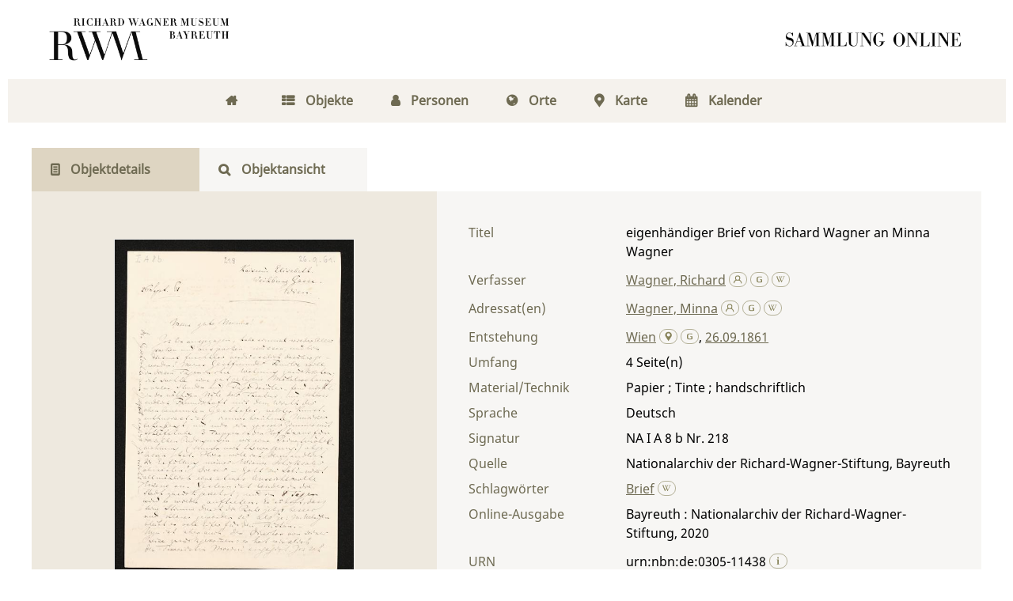

--- FILE ---
content_type: text/html;charset=utf-8
request_url: https://digital.wagnermuseum.de/ncrw/14159
body_size: 6774
content:
<!DOCTYPE html>
<html lang="de"><head><title>Nachlass Richard und Cosima Wagner / eigenh&#228;ndiger Brief von Richard Wagner an Minna Wagner</title><meta name="twitter:image" content="http://digital.wagnermuseum.de/ncrw/download/webcache/304/8761"/><meta name="twitter:title" content="Wagner, Richard: eigenh&#228;ndiger Brief von Richard Wagner an Minna Wagner. Wien  , 26.09.1861"/><meta property="og:site" content="Nachlass Richard und Cosima Wagner"/><meta property="og:url" content="http://digital.wagnermuseum.de/ncrw/14159"/><meta property="og:type" content="book"/><meta property="og:title" content="eigenh&#228;ndiger Brief von Richard Wagner an Minna Wagner"/><meta property="og:author" content="Wagner, Richard  "/><meta property="book:release_date" content="1861"/><meta property="og:image" content="http://digital.wagnermuseum.de/ncrw/download/webcache/304/8761"/><meta property="og:image:width" content="304"/><meta property="og:image:height" content="433"/><meta http-equiv="Content-Type" content="xml; charset=UTF-8"/><meta name="viewport" content="width = device-width, initial-scale = 1"/><meta name="description" content="Nachlass Richard und Cosima Wagner. Wagner, Richard: eigenh&#228;ndiger Brief von Richard Wagner an Minna Wagner. Wien  , 26.09.1861"/><meta lang="de" content=""/><link rel="shortcut icon" href="/ncrw/domainimage/favicon.png" type="image/x-icon"/><link rel="alternate" type="application/rss+xml" title="Nachlass Richard und Cosima Wagner" href="/ncrw/rss"/><link type="text/css" href="/css/rwm-balancer_front.rwmncrw_content.css?-3573181108462145315" rel="stylesheet"/><link type="text/css" href="/thirdparty/shariff/shariff.complete.css" rel="stylesheet"/><script src="/thirdparty/jquery-3.6.0.min.js">&#160;</script><script defer="" src="/static/scripts/main.js">&#160;</script><script defer="" src="/static/scripts/common.js">&#160;</script><script defer="" src="/thirdparty/shariff/shariff.complete.js">&#160;</script><script type="text/javascript" src="/domainresource/static/scripts/custom.js">&#160;</script> 

<script> 
$(document).ready(function() {
 $( "body.bd-guest" ).contextmenu(function(e) {
  e.preventDefault()
 })
});
</script> </head><body style="" class="bd-guest   bd-flexLayout bd-r-rwm bd-m- bd-rwmncrw  bd-retro bd-content bd-portal bd-metadata bd-portal-titleinfo bd-metadata-titleinfo bd-content-titleinfo bd-content-titleinfo-14159 bd-letter"><span style="display:none" id="meta"><var id="tree">&#160;<var id="map-tiles" value="https://{a-b}.tile.openstreetmap.fr/hot/{z}/{x}/{y}.png" class=" places"> </var><var id="map-zoomAdjust" value="0" class=" places"> </var><var id="timeout" value="3600" class=" sessionsys"> </var><var id="name" value="rwmncrw" class=" domain"> </var><var id="relativeRootDomain" value="rwm" class=" domain"> </var><var id="pathinfo" value="/ncrw/id/14159" class=" request"> </var><var id="fulldata" value="false" class=" domain"> </var><var id="search-linkDetailedsearchScope" value="domain" class=" templating"> </var><var id="class" value="content" class=" request"> </var><var id="classtype" value="portal" class=" request"> </var><var id="tab" value="titleinfo" class=" request"> </var><var id="id" value="14159" class=" request"> </var><var id="leftColToggled" value="false" class=" session"> </var><var id="facetFilterToggled" value="false" class=" session"> </var><var id="topheight" value="80" class=" session"> </var><var id="bottomheight" value="20" class=" session"> </var><var id="bodywidth" value="1000" class=" session"> </var><var id="centercolwidth" value="0" class=" session"> </var><var id="middlerowheight" value="476" class=" session"> </var><var id="numberOfThumbs" value="20" class=" session"> </var><var id="clientwidth" value="1000" class=" session"> </var><var id="fullScreen" value="false" class=" session"> </var><var id="staticWidth" value="false" class=" session"> </var><var id="rightcolwidth" value="220" class=" session"> </var><var id="leftcolwidth" value="200" class=" session"> </var><var id="zoomwidth" value="600" class=" session"> </var><var id="mode" value="w" class=" session"> </var><var id="initialized" value="false" class=" session"> </var><var id="sizes" value="128,1200,2000,0,1000,304,1504,504,800" class=" webcache"> </var><var id="availableZoomLevels" value="304,504,800,1000,1504,2000" class=" webcache"> </var><var id="availableZoomLevels" value="304,504,800,1000,1504,2000" class=" webcache"> </var><var id="js-toggleMobileNavi" value="false" class=" templating"> </var><var id="css-mobileMin" value="768px" class=" templating"> </var><var id="tei-on" value="false" class=" templating"> </var><var id="search-alertIfEmpty" value="true" class=" templating"> </var><var id="search-quicksearchScope" value="domain" class=" templating"> </var><var id="search-toggleListMinStructs" value="3" class=" templating"> </var><var id="search-highlightingColor" value="00808066" class=" templating"> </var><var id="layout-wrapperMargins" value="body" class=" templating"> </var><var id="layout-useMiddleContentDIV" value="false" class=" templating"> </var><var id="layout-navPortAboveMiddleContentDIV" value="false" class=" templating"> </var><var id="navPort-align" value="center" class=" templating"> </var><var id="navPath-pageviewStructureResize" value="js" class=" templating"> </var><var id="layout-useLayout" value="flexLayout" class=" templating"> </var><var id="listNavigation-keepToggleState" value="false" class=" templating"> </var><var id="fullscreen-mode" value="None" class=" templating"> </var></var><var id="client" value="browser">&#160;</var><var id="guest" value="true">&#160;</var><var class="layout" id="colleft" value="titleinfo,">&#160;</var><var class="layout" id="colright" value="">&#160;</var></span><div id="main" class="divmain "><div id="topParts" class="flex-s-col "><a class="screenreaders" href="#centerParts">zum Inhalt</a><header role="banner" class=""><div id="defaultTop" class="wiki  wiki-top defaultTop wiki-defaultTop defaultTop "><div id="topLogo"><a href="https://www.wagnermuseum.de/" title="Zur Startseite des Richard Wagner Museum"/></div>

<div id="topProject"> <a title="Zur Startseite" href="/"> </a> </div></div><div id="mobileTop" class="defaultTop"><div class="main"><div id="topLogo"><a href="/" title="Zur Startseite des Richard Wagner Museum">&#160;</a></div><div id="topProject"> <a title="Zur Startseite" href="/"> </a> </div><div class="topLiner"><div class="vlsControl vl-mobile-top"><div class="button top-toggler large flat noborder searchglass searchbox toggle"><span style="font-size:0">&#160;</span></div></div></div></div><div class="addbox"><div class="searchbox totoggle"><form method="get" onsubmit="return alertIfEmpty(&quot;mobileQuicksearch&quot;)" name="searchBox" class="searchform" id="mobilequickSearchform" action="/ncrw/search/quick"><a class="textlink   " id="searchexpert" href="/ncrw/search" title="Detailsuche"><span>Detailsuche</span></a><div id="mqs-wrap"><label class="screenreaders" for="mobileQuicksearch">Schnellsuche: </label><span class="button large edge slim flat noborder searchglass glassindic"><span style="display:none">&#160;</span></span><input type="text" id="mobileQuicksearch" name="query" class="quicksearch" onfocus="this.value=''" style="" placeholder="Suche " value="" preset="" msg="Bitte mindestens einen Suchbegriff eingeben."/></div><button type="submit" id="quicksearchSubmit" class="button large edge slim flat noborder searchglass"><span class="hidden">OK</span></button></form></div></div></div></header></div><div id="middleParts" class="flex-s-col "><div id="centerParts" class="maincol "><main role="main" class=""><img alt="" style="position:absolute;left:-9999px" id="cInfo" width="0" height="0"/><var id="isFullzoom" value="false" class="zoomfullScreen"> </var><var id="employsPageview" value="false" class="pagetabs"> </var><var id="webcacheSizes" value="128,304,504,800,1000,1200,1504,2000"> </var><var id="navLastSearchUrl" value=""> </var><nav class="navPort  primary "><ul id="navPort" class="nav-inline navPort-metadata navPort-content-titleinfo"><li class="viewCtrl  tab-home firstCtrl tab-doc tab-metadata-home" id="tab-doc-home"><a href="/"><i class="fa">&#160;</i><i class="cap tab">Home</i><i class="cap abbrTab __tabHomeAbbr">Home</i></a></li><li class="viewCtrl  tab-index evenCtrl tab-nav tab-metadata-index" id="tab-nav-index"><a href="/ncrw/nav/index/title"><i class="fa">&#160;</i><i class="cap tab">Objekte</i><i class="cap abbrTab __tabIndexAbbr">Index</i></a></li><li class="viewCtrl  tab-list tab-name tab-metadata-list" id="tab-name-list"><a href="/ncrw/name/list"><i class="fa">&#160;</i><i class="cap tab">Personen</i></a></li><li class="viewCtrl  tab-list evenCtrl tab-place tab-metadata-list" id="tab-place-list"><a href="/ncrw/place/list"><i class="fa">&#160;</i><i class="cap tab">Orte</i></a></li><li class="viewCtrl  tab-map tab-place tab-metadata-map" id="tab-place-map"><a href="/ncrw/place/map"><i class="fa">&#160;</i><i class="cap tab">Karte</i></a></li><li class="viewCtrl  tab-list lastCtrl evenCtrl tab-date tab-metadata-list" id="tab-date-list"><a href="/ncrw/date/list"><i class="fa">&#160;</i><i class="cap tab">Kalender</i><i class="cap abbrTab __tabDateListAbbr">Kalender</i></a></li><span style="font-size:0px">&#160;</span></ul></nav><nav class="navPort  secondary "><ul id="navPort" class="nav-inline navPort-metadata navPort-content-titleinfo"><li class="viewCtrl_sel  tab-titleinfo firstCtrl tab-metadata-titleinfo" id="tab-content-titleinfo"><span><i class="fa">&#160;</i><i class="cap tab">Objektdetails</i><i class="cap abbrTab __tabTitleinfoAbbr">Titel</i></span></li><li class="viewCtrl  tab-zoom evenCtrl tab-content tab-metadata-zoom" id="tab-content-zoom"><a href="/ncrw/content/zoom/8761"><i class="fa">&#160;</i><i class="cap tab">Objektansicht</i><i class="cap abbrTab __tabPageviewAbbr">Seite</i></a></li><span style="font-size:0px">&#160;</span></ul></nav><div id="div-titleinfo" class="datacol csslayout type_letter"><div id="titleinfo" class="csslayout partLayout-float "><div id="titleInfoImage" class=""><a class="imgLink" href="/ncrw/content/zoom/8761"><img alt="Zur Seitenansicht" border="0" src="/ncrw/image/largethumb/8761" width="304" height="432"/></a></div><div class="titleinfoPart-right titleinfoPartLayout-float"><div id="titleInfoMetadata" class="titleInfo columns"><h1 class="mainheader " id=""><div class="headertext">Titelaufnahme</div></h1><ul class="nav"><li class="cols" id="mods_titleInfoTitleNotType"><div class="name title ">Titel</div><div class="value title "><div class="valueDiv">eigenh&#228;ndiger Brief von Richard Wagner an Minna Wagner</div></div></li><li class="cols" id="mods_name-roleTerm_Author"><div class="name mods_name">Verfasser</div><div class="value mods_name"><div class="valueDiv-3  mods-name"><a id="bib.personalName" class="personalName" href="/ncrw/search?operation=searchRetrieve&amp;query=bib.personalName%3D%22Wagner%2C%20Richard%22%20and%20vl.domain%3Drwmncrw sortBy dc.title%2Fasc" title="Suche nach: Autor / Beteiligte = Wagner, Richard">Wagner, Richard</a> <a href="/name/view/100447" class="nidnLink viewId vlIcon gbv-pe" title="zur Person"><svg xmlns="http://www.w3.org/2000/svg" fill="none" viewBox="0 0 17 17" class="svgInline autor connectors " style=""><path d="M8 10.2a4.1 4.1 0 1 1 0-8.3 4.1 4.1 0 0 1 0 8.3zm0-7A2.8 2.8 0 1 0 8 9a2.8 2.8 0 0 0 0-5.7z" fill="#4E5F86"/><path fill-rule="evenodd" clip-rule="evenodd" d="M10.3 8.7a3.4 3.4 0 0 1-4.6 0A6.8 6.8 0 0 0 1.2 15h1.3a5.5 5.5 0 0 1 11 0h1.3c0-3-1.9-5.5-4.5-6.4z" fill="#4E5F86"/></svg></a> <a href="http://d-nb.info/gnd/118594117" target="_blank" class="dnbLink vlIcon" title="In der Gemeinsamen Normdatei der DNB nachschlagen"><svg xmlns="http://www.w3.org/2000/svg" viewBox="0 0 17 17" class="svgInline dnb connectors " style=""><path d="M7.4 13.3c-.4-.1-.9-.1-1.3-.3L5 12.5c-.3-.2-.5-.4-.6-.7-.2-.3-.2-.7-.2-1.1V6.6c0-.5.1-.9.3-1.2.1-.4.4-.7.7-.9L6.3 4l1.3-.3 1.3-.1c1.3 0 2.6.1 3.8.3v1.2c-1.1-.2-2.4-.4-3.8-.4-.9 0-1.6.1-2.1.4-.5.3-.8.8-.8 1.4v4.1l.2.8.7.5c.5.2 1.3.3 2.3.3l1.7-.2.2-.1V9.1H9.4v-1h3.4v4.7l-1.7.4-2.2.2-1.5-.1z" fill="none"/></svg></a> <a id="wikipediaLink" class="vlIcon" target="_blank" title="In Wikipedia suchen nach Richard Wagner" href="https://de.wikipedia.org/wiki/Richard_Wagner"><svg xmlns="http://www.w3.org/2000/svg" fill="none" viewBox="0 0 17 17" class="svgInline wiki connectors " style=""><path d="M15 3.4h-3v.2h.4c.3 0 .4.2.5.3.1 0 .2.3 0 .6l-2.5 6.7h-.1L8.7 7.4v-.1L10 4.6l.4-.6c.1-.3.3-.3.7-.3l.2-.1v-.3H8.6v.3H9c.3 0 .4.2.5.3l-.1.6-1 2.2-1-2c-.3-.7-.3-1 .1-1h.1c.1 0 0 0 0-.1v-.3H5.2v.3h.2c.4.2.4.2.8 1.1l.3.6 1 2 .2.8-1.4 3S4 6.1 3.4 4.4V4c0-.2 0-.3.3-.3h.5v-.3H.8v.3H1l.6.2.4.8 3.3 8c.2.5.5.6.9-.1l1.6-3.7 1.6 3.7c.2.6.5.6.9 0A1681.6 1681.6 0 0 0 13.9 4l1-.2.2-.1v-.3z" fill="#4E5F86"/></svg></a></div></div></li><li class="cols" id="mods_name-roleTerm_Recipient"><div class="name mods_name">Adressat(en)</div><div class="value mods_name"><div class="valueDiv-3  mods-name"><a id="bib.personalName" class="personalName" href="/ncrw/search?operation=searchRetrieve&amp;query=bib.personalName%3D%22Wagner%2C%20Minna%22%20and%20vl.domain%3Drwmncrw sortBy dc.title%2Fasc" title="Suche nach: Autor / Beteiligte = Wagner, Minna">Wagner, Minna</a> <a href="/name/view/100459" class="nidnLink viewId vlIcon gbv-pe" title="zur Person"><svg xmlns="http://www.w3.org/2000/svg" fill="none" viewBox="0 0 17 17" class="svgInline autor connectors " style=""><path d="M8 10.2a4.1 4.1 0 1 1 0-8.3 4.1 4.1 0 0 1 0 8.3zm0-7A2.8 2.8 0 1 0 8 9a2.8 2.8 0 0 0 0-5.7z" fill="#4E5F86"/><path fill-rule="evenodd" clip-rule="evenodd" d="M10.3 8.7a3.4 3.4 0 0 1-4.6 0A6.8 6.8 0 0 0 1.2 15h1.3a5.5 5.5 0 0 1 11 0h1.3c0-3-1.9-5.5-4.5-6.4z" fill="#4E5F86"/></svg></a> <a href="http://d-nb.info/gnd/117103454" target="_blank" class="dnbLink vlIcon" title="In der Gemeinsamen Normdatei der DNB nachschlagen"><svg xmlns="http://www.w3.org/2000/svg" viewBox="0 0 17 17" class="svgInline dnb connectors " style=""><path d="M7.4 13.3c-.4-.1-.9-.1-1.3-.3L5 12.5c-.3-.2-.5-.4-.6-.7-.2-.3-.2-.7-.2-1.1V6.6c0-.5.1-.9.3-1.2.1-.4.4-.7.7-.9L6.3 4l1.3-.3 1.3-.1c1.3 0 2.6.1 3.8.3v1.2c-1.1-.2-2.4-.4-3.8-.4-.9 0-1.6.1-2.1.4-.5.3-.8.8-.8 1.4v4.1l.2.8.7.5c.5.2 1.3.3 2.3.3l1.7-.2.2-.1V9.1H9.4v-1h3.4v4.7l-1.7.4-2.2.2-1.5-.1z" fill="none"/></svg></a> <a id="wikipediaLink" class="vlIcon" target="_blank" title="In Wikipedia suchen nach Minna Wagner" href="https://de.wikipedia.org/wiki/Minna_Wagner"><svg xmlns="http://www.w3.org/2000/svg" fill="none" viewBox="0 0 17 17" class="svgInline wiki connectors " style=""><path d="M15 3.4h-3v.2h.4c.3 0 .4.2.5.3.1 0 .2.3 0 .6l-2.5 6.7h-.1L8.7 7.4v-.1L10 4.6l.4-.6c.1-.3.3-.3.7-.3l.2-.1v-.3H8.6v.3H9c.3 0 .4.2.5.3l-.1.6-1 2.2-1-2c-.3-.7-.3-1 .1-1h.1c.1 0 0 0 0-.1v-.3H5.2v.3h.2c.4.2.4.2.8 1.1l.3.6 1 2 .2.8-1.4 3S4 6.1 3.4 4.4V4c0-.2 0-.3.3-.3h.5v-.3H.8v.3H1l.6.2.4.8 3.3 8c.2.5.5.6.9-.1l1.6-3.7 1.6 3.7c.2.6.5.6.9 0A1681.6 1681.6 0 0 0 13.9 4l1-.2.2-.1v-.3z" fill="#4E5F86"/></svg></a></div></div></li><li class="cols" id="mods_originInfoNotEditionElectronicEdition"><div class="name ">Entstehung</div><div class="value "><a id="bib.originPlace" class="" href="/ncrw/search?operation=searchRetrieve&amp;query=(bib.originPlace%3D%22Wien%22)%20and%20vl.domain%3Drwmncrw sortBy dc.title%2Fasc" title="Suche nach: Ort = Wien">Wien</a> <a href="/gnd/4066009-6" class="nidnLink nidngnd vlIcon gbv-pl" title="zum Ort"><svg xmlns="http://www.w3.org/2000/svg" viewBox="0 0 16 16" class="svgInline geo connectors " style=""><path d="M8.2 1C4.3 1 1.9 5.1 3.9 8.3L8.2 15l4.3-6.7c2-3.2-.4-7.3-4.3-7.3zm0 7a2.5 2.5 0 0 1-2.5-2.5C5.7 4.1 6.8 3 8.2 3s2.5 1.1 2.5 2.5S9.6 8 8.2 8z" fill="#4e5f86"/></svg></a> <a href="" target="_blank" class="dnbLink vlIcon" title="In der Gemeinsamen Normdatei der DNB nachschlagen"><svg xmlns="http://www.w3.org/2000/svg" viewBox="0 0 17 17" class="svgInline dnb connectors " style=""><path d="M7.4 13.3c-.4-.1-.9-.1-1.3-.3L5 12.5c-.3-.2-.5-.4-.6-.7-.2-.3-.2-.7-.2-1.1V6.6c0-.5.1-.9.3-1.2.1-.4.4-.7.7-.9L6.3 4l1.3-.3 1.3-.1c1.3 0 2.6.1 3.8.3v1.2c-1.1-.2-2.4-.4-3.8-.4-.9 0-1.6.1-2.1.4-.5.3-.8.8-.8 1.4v4.1l.2.8.7.5c.5.2 1.3.3 2.3.3l1.7-.2.2-.1V9.1H9.4v-1h3.4v4.7l-1.7.4-2.2.2-1.5-.1z" fill="none"/></svg></a>, <a id="dc.date" class="" href="/ncrw/search?operation=searchRetrieve&amp;query=dc.date%3D%221861%22%20and%20vl.domain%3Drwmncrw sortBy dc.title%2Fasc" title="Suche nach: Jahr = 1861">26.09.1861</a></div></li><li class="cols" id="mods_physicalDescriptionExtent"><div class="name ">Umfang</div><div class="value "><span class="mods-extent">4</span> </div></li><li class="cols" id="mods_physicalDescriptionForm"><div class="name ">Material/Technik</div><div class="value ">Papier ; Tinte ; handschriftlich</div></li><li class="cols" id="mods_languageLanguageTerm"><div class="name ">Sprache</div><div class="value ">Deutsch</div></li><li class="cols" id="mods_locationShelfLocator"><div class="name ">Signatur </div><div class="value ">NA I A 8 b Nr. 218</div></li><li class="cols" id="mods_locationPhysicalLocation"><div class="name ">Quelle</div><div class="value ">Nationalarchiv der Richard-Wagner-Stiftung, Bayreuth</div></li><li class="cols" id="mods_subject"><div class="name ">Schlagw&#246;rter</div><div class="value "><span class="mods-topic"><a id="dc.subject" class="" href="/ncrw/search?operation=searchRetrieve&amp;query=dc.subject%3D%22Brief%22%20and%20vl.domain%3Drwmncrw sortBy dc.title%2Fasc" title="Suche nach: Schlagwort = Brief">Brief</a>  <a id="wikipediaLink" class="vlIcon" target="_blank" title="In Wikipedia suchen nach Brief" href="http://de.wikipedia.org/wiki/Brief"><svg xmlns="http://www.w3.org/2000/svg" fill="none" viewBox="0 0 17 17" class="svgInline wiki connectors " style=""><path d="M15 3.4h-3v.2h.4c.3 0 .4.2.5.3.1 0 .2.3 0 .6l-2.5 6.7h-.1L8.7 7.4v-.1L10 4.6l.4-.6c.1-.3.3-.3.7-.3l.2-.1v-.3H8.6v.3H9c.3 0 .4.2.5.3l-.1.6-1 2.2-1-2c-.3-.7-.3-1 .1-1h.1c.1 0 0 0 0-.1v-.3H5.2v.3h.2c.4.2.4.2.8 1.1l.3.6 1 2 .2.8-1.4 3S4 6.1 3.4 4.4V4c0-.2 0-.3.3-.3h.5v-.3H.8v.3H1l.6.2.4.8 3.3 8c.2.5.5.6.9-.1l1.6-3.7 1.6 3.7c.2.6.5.6.9 0A1681.6 1681.6 0 0 0 13.9 4l1-.2.2-.1v-.3z" fill="#4E5F86"/></svg></a></span> </div></li><li class="cols" id="mods_originInfoEditionElectronicEdition"><div class="name ">Online-Ausgabe</div><div class="value "><div class="valueDiv-3  mods-originInfo">Bayreuth : Nationalarchiv der Richard-Wagner-Stiftung, 2020</div></div></li><li class="cols" id="mods_IdentifierUrn"><div class="name ">URN</div><div class="value "><span>urn:nbn:de:0305-11438&#160;</span><a class="vlIcon" href="/ncrw/wiki/identifier/urnresolving?urn=urn:nbn:de:0305-11438"><svg xmlns="http://www.w3.org/2000/svg" fill="none" viewBox="0 0 17 17" class="svgInline info connectors " style=""><path d="M9.2 13.1l.8.2v.5H6v-.5l.8-.2V6.9L6 6.7V6h3.2v7zM6.7 3.4c0-.3.2-.6.4-.9.2-.2.5-.3.9-.3.3 0 .6 0 .9.3.2.3.4.6.4 1A1.3 1.3 0 0 1 8 4.6c-.4 0-.7-.1-.9-.4-.2-.2-.4-.5-.4-.9z" fill="#4E5F86"/></svg></a></div></li></ul></div></div></div><div class="titleinfoPart-right titleinfoPartLayout-float"><div class="titleInfo titleAdd columns " id="titleInfoClassification"><div class="subheader" role="heading">Klassifikation</div><ul class="nav"><li><div class="titleInfoClassification"><div class="classificationLinks ancestorStructureAxis rwmncrw"><nav role="navigation"><a class="item pos1 firstItem rwmncrw" href="/ncrw/topic/titles/102866">Dokumente von Richard Wagner</a> </nav></div></div></li></ul></div><div class="titleInfo titleAdd columns " id="displayLicenseInfo"><div class="subheader" role="heading">Nutzungsbedingungen</div><ul class="nav"><li class="cols"><div class="name ">Lizenz</div><div id="" class="value "><a href="https://creativecommons.org/licenses/by-nc-nd/4.0/deed.de" target="_blank" rel="license" class="external">CC-BY-NC-ND-Lizenz (4.0)</a></div></li><li class="cols"><div class="name sourceDescription">Quellenangabe</div><div id="" class="value sourceDescription">Wagner, Richard: eigenh&#228;ndiger Brief von Richard Wagner an Minna Wagner. Wien  , 26.09.1861. <span class="signature">NA I A 8 b Nr. 218</span> <a href="https://nbn-resolving.org/urn:nbn:de:0305-11438">https://nbn-resolving.org/urn:nbn:de:0305-11438</a> / CC-BY-NC-ND-Lizenz (4.0)</div></li></ul></div><div class="titleInfo titleAdd columns " id="titleinfo-wikipart"><div class="subheader" role="heading">Weiteres</div><ul class="nav"><li><h3>Bildanfragen</h3>
<p>Sie m&#246;chten Bilder in hoher Aufl&#246;sung bestellen? Dann gehen Sie bitte auf die Seite 
<a href="https://www.wagnermuseum.de/nationalarchiv/archivbenutzung/">Archivbenutzung</a> auf unserer Website. Dort finden Sie die Ansprechpersonen, das Bestellformular und weitere Informationen. F&#252;r die Bereitstellung von Digitalisaten k&#246;nnen Kosten entstehen, &#252;ber die wir Sie gerne vorab informieren.</p>
<h3>Kommentar</h3>
<p>Ist Ihnen etwas zum Objekt aufgefallen? Haben Sie Nachfragen, weiterf&#252;hrende Informationen, die Sie mit uns und anderen teilen m&#246;chten, oder haben Sie eine Ungenauigkeit entdeckt? Dann schicken Sie uns gerne eine <a href="mailto:kristina.unger@stadt.bayreuth.de"> Mail</a>. Wir freuen uns &#252;ber Ihre Nachricht.  </p></li></ul></div><div class="titleInfo titleAdd columns " id="titleInfoLinkActions"><div class="subheader" role="heading">Links</div><ul class="nav"><li class="cols"><div class="name titleinfoLinkAction">Teilen</div><div id="socialnetworking" class="value titleinfoLinkAction"><script>
$('#socialnetworking')
.hover(
function() {
$('#socialnetworks').show()
},
function() {
$('#socialnetworks').hide()
}
)
.click(function() {
$('#socialnetworks').toggle()
})			
</script><div id="socialnetworks" class=""><div class="shariff" data-orientation="vertical" data-url="https://digital.wagnermuseum.de/ncrw/id/14159" data-media-url="" data-services="[&quot;twitter,&quot;pinterest,&quot;facebook,&quot;mail]" data-mail-url="mailto:" data-mail-body="Ich empfehle dir diesen Link: {url}">&#160;</div></div><a style="text-decoration:none" class="vl-btn icon-share"><span>Share</span></a></div></li></ul></div></div></div></main></div></div><div id="bottomParts" class="flex-s-col "><footer role="contentinfo" class=""><div id="custom-footer" class="wiki wiki-bottom custom-footer wiki-custom-footer customFooter "><div class="darkpane">
<div>    
    <div>
        <h4>Museum (Besuchsanschrift)</h4>
        <div>Richard Wagner Museum</div>
        <div>
            
          <span>Richard-Wagner-Str. 48</span>
        </div>
        <div> 95444 Bayreuth</div>
        <div>
            <i class="fa icon-phone"> </i>
            <span>+ 49 921- 75728-16 </span>
        </div>
        <i class="fa icon-mail-alt"> </i>
      <a href="mailto:kasse@wagnermuseum.de">kasse@wagnermuseum.de</a>
        <h4>&#214;ffnungszeiten Museum</h4>
        <strong>September bis Juni</strong>
        <br/>
        <strong>Dienstag bis Sonntag</strong>
        <div> 10.00 bis 17.00 Uhr</div>
        <br/>
        <strong>Juli und August</strong>
        <br/>
        <strong>Montag bis Sonntag</strong>
        <div> 10.00 bis 18.00 Uhr</div>

    </div>
  <div>
    <h4>Newsletter-Anmeldung</h4>
    <div>
      <div>Immer auf dem Laufenden: Informationen zu aktuellen Ausstellungen, kommenden Veranstaltungen und Blicke hinter die Kulissen finden Sie im E-Mail-Newsletter des Richard Wagner Museums.
           </div>
      <br/>

   <a class="news" href="https://www.wagnermuseum.de/museum/newsletter/">
     <i class="fas fa-arrow-right"> </i>
     <span>NEWSLETTER ABONNIEREN</span></a>
    </div>
  </div>
    <div>
        <h4>Verwaltung und Nationalarchiv (Postanschrift)</h4>
        <div>Richard Wagner Museum mit
Nationalarchiv der Richard-Wagner-Stiftung</div>
        <div>
            
            <span>Wahnfriedstra&#223;e 2</span>
        </div>
        <div>95444 Bayreuth</div>
        <div>
            <i class="fa icon-phone"> </i>
            <span>+ 49 921- 757 - 28 - 0</span>
        </div>
        <div>
            <i class="fa icon-mail-alt"> </i>
            <a href="mailto:info@wagnermuseum.de">info@wagnermuseum.de</a>
        </div>
      <h4>&#214;ffnungszeiten Nationalarchiv</h4>
      <div><strong>Montag bis Freitag</strong>
          <div>8.30 bis 12.30 Uhr</div>
          <strong>Montag bis Donnerstag</strong>
          <div>14.00 bis 16.30 Uhr</div>
      </div>
  </div>
</div>
</div>

<div class="whitepane">
  <div>
    <div style="text-align: left">&#169; Richard Wagner Museum Bayreuth</div>
    <div style="text-align: right">
        <a href="http://www.wagnermuseum.de/mehr/datenschutz/">Datenschutz</a>
        <a href="http://www.wagnermuseum.de/mehr/impressum/">Impressum</a>
        <a href="http://www.wagnermuseum.de/info/kontakt/">Kontakt und Anfahrt</a>
    </div>
  </div>
</div></div><a href="#top" id="scrollTop" class="vls-button">&#160;</a><div class="footerContent" id="footerContent"><span class="f-links-vls"><a id="footerLinkVLS" target="_blank" href="http://www.semantics.de/produkte/visual_library/">Visual Library Server 2026</a></span></div></footer></div></div></body></html>